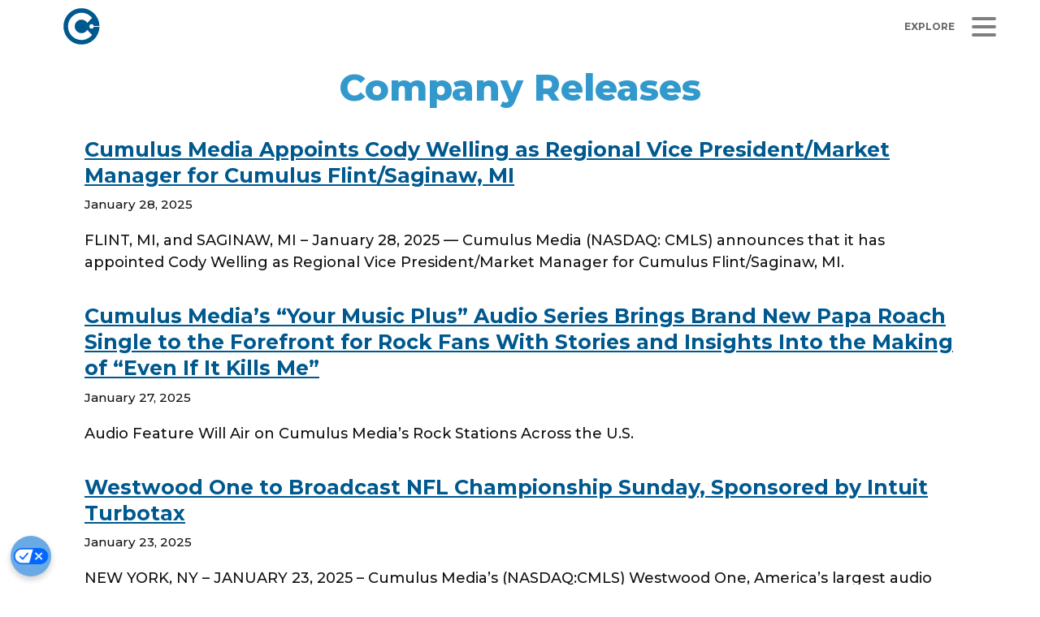

--- FILE ---
content_type: text/html; charset=UTF-8
request_url: https://www.cumulusmedia.com/category/cumulus-releases/?previous-years
body_size: 10563
content:
<!DOCTYPE html>
<html dir="ltr" lang="en-US" prefix="og: https://ogp.me/ns#" class="no-js">
<head>
			<!-- action:cmls_template-head-begin -->
		<script nonce="Ixo2rx7hMNgznvxWql4VdaF8">window['gtag_enable_tcf_support'] = true;</script>

<!-- OneTrust Cookies Consent Notice start for cumulusmedia.com -->
<script type="text/javascript" src="https://cdn.cookielaw.org/consent/01921fdf-ceb4-74cb-87b8-a3ebdebe6632/OtAutoBlock.js" nonce="Ixo2rx7hMNgznvxWql4VdaF8"></script>
<script src="https://cdn.cookielaw.org/scripttemplates/otSDKStub.js" data-document-language="true" type="text/javascript" charset="UTF-8" data-domain-script="01921fdf-ceb4-74cb-87b8-a3ebdebe6632" nonce="Ixo2rx7hMNgznvxWql4VdaF8"></script>
<script type="text/javascript" nonce="Ixo2rx7hMNgznvxWql4VdaF8">
function OptanonWrapper() { }
</script>
<!-- OneTrust Cookies Consent Notice end for cumulusmedia.com -->
		<!-- /action:cmls_template-head-begin -->
	
	<meta charset="UTF-8">

	<meta http-equiv="X-UA-Compatible" content="IE=edge,chrome=1">
	<meta name="viewport" content="width=device-width, initial-scale=1.0, shrink-to-fit=no">

	<meta name="description" content="Cumulus Media">

			<link rel="icon" href="//www.cumulusmedia.com/wp-content/uploads/2019/10/cropped-android-chrome-512x512-2-32x32.png" sizes="32x32" />
<link rel="icon" href="//www.cumulusmedia.com/wp-content/uploads/2019/10/cropped-android-chrome-512x512-2-192x192.png" sizes="192x192" />
<link rel="apple-touch-icon" href="//www.cumulusmedia.com/wp-content/uploads/2019/10/cropped-android-chrome-512x512-2-180x180.png" />
<meta name="msapplication-TileImage" content="//www.cumulusmedia.com/wp-content/uploads/2019/10/cropped-android-chrome-512x512-2-270x270.png" />
	
	<link rel="preconnect" href="https://fonts.googleapis.com">
	<link rel="preconnect" href="https://fonts.gstatic.com">
	<link rel="preconnect" href="https://fonts.gstatic.com" crossorigin>
	<link rel="preconnect" href="https://www.googletagmanager.com">
	<link rel="preconnect" href="https://www.googletagmanager.com" crossorigin>

	<title>Company Releases › Cumulus Media</title>

		<!-- All in One SEO 4.9.3 - aioseo.com -->
	<meta name="robots" content="max-image-preview:large" />
	<link rel="canonical" href="https://www.cumulusmedia.com/category/press-releases/cumulus-releases/" />
	<link rel="next" href="https://www.cumulusmedia.com/category/cumulus-releases/page/2/" />
	<meta name="generator" content="All in One SEO (AIOSEO) 4.9.3" />
		<script type="application/ld+json" class="aioseo-schema">
			{"@context":"https:\/\/schema.org","@graph":[{"@type":"BreadcrumbList","@id":"https:\/\/www.cumulusmedia.com\/category\/cumulus-releases\/#breadcrumblist","itemListElement":[{"@type":"ListItem","@id":"https:\/\/www.cumulusmedia.com#listItem","position":1,"name":"Home","item":"https:\/\/www.cumulusmedia.com","nextItem":{"@type":"ListItem","@id":"https:\/\/www.cumulusmedia.com\/category\/press-releases\/#listItem","name":"Press Releases"}},{"@type":"ListItem","@id":"https:\/\/www.cumulusmedia.com\/category\/press-releases\/#listItem","position":2,"name":"Press Releases","item":"https:\/\/www.cumulusmedia.com\/category\/press-releases\/","nextItem":{"@type":"ListItem","@id":"https:\/\/www.cumulusmedia.com\/category\/press-releases\/cumulus-releases\/#listItem","name":"Company Releases"},"previousItem":{"@type":"ListItem","@id":"https:\/\/www.cumulusmedia.com#listItem","name":"Home"}},{"@type":"ListItem","@id":"https:\/\/www.cumulusmedia.com\/category\/press-releases\/cumulus-releases\/#listItem","position":3,"name":"Company Releases","previousItem":{"@type":"ListItem","@id":"https:\/\/www.cumulusmedia.com\/category\/press-releases\/#listItem","name":"Press Releases"}}]},{"@type":"CollectionPage","@id":"https:\/\/www.cumulusmedia.com\/category\/cumulus-releases\/#collectionpage","url":"https:\/\/www.cumulusmedia.com\/category\/cumulus-releases\/","name":"Company Releases \u203a Cumulus Media","inLanguage":"en-US","isPartOf":{"@id":"https:\/\/www.cumulusmedia.com\/#website"},"breadcrumb":{"@id":"https:\/\/www.cumulusmedia.com\/category\/cumulus-releases\/#breadcrumblist"}},{"@type":"Organization","@id":"https:\/\/www.cumulusmedia.com\/#organization","name":"Cumulus Media","url":"https:\/\/www.cumulusmedia.com\/","logo":{"@type":"ImageObject","url":"https:\/\/www.cumulusmedia.com\/wp-content\/uploads\/2020\/06\/CumulusMedia-400x400-1.png","@id":"https:\/\/www.cumulusmedia.com\/category\/cumulus-releases\/#organizationLogo","width":400,"height":400},"image":{"@id":"https:\/\/www.cumulusmedia.com\/category\/cumulus-releases\/#organizationLogo"},"sameAs":["https:\/\/www.facebook.com\/CumulusMedia\/","https:\/\/www.instagram.com\/cumulusmedia\/","https:\/\/www.linkedin.com\/company\/cumulus-media"]},{"@type":"WebSite","@id":"https:\/\/www.cumulusmedia.com\/#website","url":"https:\/\/www.cumulusmedia.com\/","name":"Cumulus Media","inLanguage":"en-US","publisher":{"@id":"https:\/\/www.cumulusmedia.com\/#organization"}}]}
		</script>
		<!-- All in One SEO -->

<link rel='dns-prefetch' href='//www.googletagmanager.com' />
<link rel='dns-prefetch' href='//fonts.googleapis.com' />
<style id='wp-img-auto-sizes-contain-inline-css'>
img:is([sizes=auto i],[sizes^="auto," i]){contain-intrinsic-size:3000px 1500px}
/*# sourceURL=wp-img-auto-sizes-contain-inline-css */
</style>
<link  id="wp-block-library-css" href="https://www.cumulusmedia.com/wp-includes/css/dist/block-library/style.min.css?ver=9ffa26e11ea7fa6d2549bcfbc8ca19db" rel="preload" as="style" fetchpriority="low">


<noscript id=wp-block-library-noscript><link rel="stylesheet" id="wp-block-library-css" href="https://www.cumulusmedia.com/wp-includes/css/dist/block-library/style.min.css?ver=9ffa26e11ea7fa6d2549bcfbc8ca19db" media="all">

</noscript><style id='wp-block-library-theme-inline-css'>
.wp-block-audio :where(figcaption){color:#555;font-size:13px;text-align:center}.is-dark-theme .wp-block-audio :where(figcaption){color:#ffffffa6}.wp-block-audio{margin:0 0 1em}.wp-block-code{border:1px solid #ccc;border-radius:4px;font-family:Menlo,Consolas,monaco,monospace;padding:.8em 1em}.wp-block-embed :where(figcaption){color:#555;font-size:13px;text-align:center}.is-dark-theme .wp-block-embed :where(figcaption){color:#ffffffa6}.wp-block-embed{margin:0 0 1em}.blocks-gallery-caption{color:#555;font-size:13px;text-align:center}.is-dark-theme .blocks-gallery-caption{color:#ffffffa6}:root :where(.wp-block-image figcaption){color:#555;font-size:13px;text-align:center}.is-dark-theme :root :where(.wp-block-image figcaption){color:#ffffffa6}.wp-block-image{margin:0 0 1em}.wp-block-pullquote{border-bottom:4px solid;border-top:4px solid;color:currentColor;margin-bottom:1.75em}.wp-block-pullquote :where(cite),.wp-block-pullquote :where(footer),.wp-block-pullquote__citation{color:currentColor;font-size:.8125em;font-style:normal;text-transform:uppercase}.wp-block-quote{border-left:.25em solid;margin:0 0 1.75em;padding-left:1em}.wp-block-quote cite,.wp-block-quote footer{color:currentColor;font-size:.8125em;font-style:normal;position:relative}.wp-block-quote:where(.has-text-align-right){border-left:none;border-right:.25em solid;padding-left:0;padding-right:1em}.wp-block-quote:where(.has-text-align-center){border:none;padding-left:0}.wp-block-quote.is-large,.wp-block-quote.is-style-large,.wp-block-quote:where(.is-style-plain){border:none}.wp-block-search .wp-block-search__label{font-weight:700}.wp-block-search__button{border:1px solid #ccc;padding:.375em .625em}:where(.wp-block-group.has-background){padding:1.25em 2.375em}.wp-block-separator.has-css-opacity{opacity:.4}.wp-block-separator{border:none;border-bottom:2px solid;margin-left:auto;margin-right:auto}.wp-block-separator.has-alpha-channel-opacity{opacity:1}.wp-block-separator:not(.is-style-wide):not(.is-style-dots){width:100px}.wp-block-separator.has-background:not(.is-style-dots){border-bottom:none;height:1px}.wp-block-separator.has-background:not(.is-style-wide):not(.is-style-dots){height:2px}.wp-block-table{margin:0 0 1em}.wp-block-table td,.wp-block-table th{word-break:normal}.wp-block-table :where(figcaption){color:#555;font-size:13px;text-align:center}.is-dark-theme .wp-block-table :where(figcaption){color:#ffffffa6}.wp-block-video :where(figcaption){color:#555;font-size:13px;text-align:center}.is-dark-theme .wp-block-video :where(figcaption){color:#ffffffa6}.wp-block-video{margin:0 0 1em}:root :where(.wp-block-template-part.has-background){margin-bottom:0;margin-top:0;padding:1.25em 2.375em}
/*# sourceURL=/wp-includes/css/dist/block-library/theme.min.css */
</style>
<link rel="stylesheet" id="aioseo/css/src/vue/standalone/blocks/table-of-contents/global.scss-css" href="https://www.cumulusmedia.com/wp-content/plugins/all-in-one-seo-pack/dist/Lite/assets/css/table-of-contents/global.e90f6d47.css?ver=4.9.3" media="all">

<style id='safe-svg-svg-icon-style-inline-css'>
.safe-svg-cover{text-align:center}.safe-svg-cover .safe-svg-inside{display:inline-block;max-width:100%}.safe-svg-cover svg{fill:currentColor;height:100%;max-height:100%;max-width:100%;width:100%}

/*# sourceURL=https://www.cumulusmedia.com/wp-content/plugins/safe-svg/dist/safe-svg-block-frontend.css */
</style>
<style id='global-styles-inline-css'>
:root{--wp--preset--aspect-ratio--square: 1;--wp--preset--aspect-ratio--4-3: 4/3;--wp--preset--aspect-ratio--3-4: 3/4;--wp--preset--aspect-ratio--3-2: 3/2;--wp--preset--aspect-ratio--2-3: 2/3;--wp--preset--aspect-ratio--16-9: 16/9;--wp--preset--aspect-ratio--9-16: 9/16;--wp--preset--color--black: #000000;--wp--preset--color--cyan-bluish-gray: #abb8c3;--wp--preset--color--white: #ffffff;--wp--preset--color--pale-pink: #f78da7;--wp--preset--color--vivid-red: #cf2e2e;--wp--preset--color--luminous-vivid-orange: #ff6900;--wp--preset--color--luminous-vivid-amber: #fcb900;--wp--preset--color--light-green-cyan: #7bdcb5;--wp--preset--color--vivid-green-cyan: #00d084;--wp--preset--color--pale-cyan-blue: #8ed1fc;--wp--preset--color--vivid-cyan-blue: #0693e3;--wp--preset--color--vivid-purple: #9b51e0;--wp--preset--color--grey: #888;--wp--preset--color--light-grey: #d6d6d6;--wp--preset--color--cumulus-dark-grey: #333;--wp--preset--color--cumulus-blue: #00598e;--wp--preset--color--cumulus-light-blue: #3399cc;--wp--preset--color--wwopn-purple: #6a2774;--wp--preset--color--wwopn-light-purple: #a33cb3;--wp--preset--gradient--vivid-cyan-blue-to-vivid-purple: linear-gradient(135deg,rgb(6,147,227) 0%,rgb(155,81,224) 100%);--wp--preset--gradient--light-green-cyan-to-vivid-green-cyan: linear-gradient(135deg,rgb(122,220,180) 0%,rgb(0,208,130) 100%);--wp--preset--gradient--luminous-vivid-amber-to-luminous-vivid-orange: linear-gradient(135deg,rgb(252,185,0) 0%,rgb(255,105,0) 100%);--wp--preset--gradient--luminous-vivid-orange-to-vivid-red: linear-gradient(135deg,rgb(255,105,0) 0%,rgb(207,46,46) 100%);--wp--preset--gradient--very-light-gray-to-cyan-bluish-gray: linear-gradient(135deg,rgb(238,238,238) 0%,rgb(169,184,195) 100%);--wp--preset--gradient--cool-to-warm-spectrum: linear-gradient(135deg,rgb(74,234,220) 0%,rgb(151,120,209) 20%,rgb(207,42,186) 40%,rgb(238,44,130) 60%,rgb(251,105,98) 80%,rgb(254,248,76) 100%);--wp--preset--gradient--blush-light-purple: linear-gradient(135deg,rgb(255,206,236) 0%,rgb(152,150,240) 100%);--wp--preset--gradient--blush-bordeaux: linear-gradient(135deg,rgb(254,205,165) 0%,rgb(254,45,45) 50%,rgb(107,0,62) 100%);--wp--preset--gradient--luminous-dusk: linear-gradient(135deg,rgb(255,203,112) 0%,rgb(199,81,192) 50%,rgb(65,88,208) 100%);--wp--preset--gradient--pale-ocean: linear-gradient(135deg,rgb(255,245,203) 0%,rgb(182,227,212) 50%,rgb(51,167,181) 100%);--wp--preset--gradient--electric-grass: linear-gradient(135deg,rgb(202,248,128) 0%,rgb(113,206,126) 100%);--wp--preset--gradient--midnight: linear-gradient(135deg,rgb(2,3,129) 0%,rgb(40,116,252) 100%);--wp--preset--font-size--small: 0.7em;--wp--preset--font-size--medium: 0.85em;--wp--preset--font-size--large: 1.5em;--wp--preset--font-size--x-large: 42px;--wp--preset--font-size--normal: 1em;--wp--preset--font-size--bigger: 1.25em;--wp--preset--font-size--huge: 2em;--wp--preset--spacing--20: 0.44rem;--wp--preset--spacing--30: 0.67rem;--wp--preset--spacing--40: 1rem;--wp--preset--spacing--50: 1.5rem;--wp--preset--spacing--60: 2.25rem;--wp--preset--spacing--70: 3.38rem;--wp--preset--spacing--80: 5.06rem;--wp--preset--shadow--natural: 6px 6px 9px rgba(0, 0, 0, 0.2);--wp--preset--shadow--deep: 12px 12px 50px rgba(0, 0, 0, 0.4);--wp--preset--shadow--sharp: 6px 6px 0px rgba(0, 0, 0, 0.2);--wp--preset--shadow--outlined: 6px 6px 0px -3px rgb(255, 255, 255), 6px 6px rgb(0, 0, 0);--wp--preset--shadow--crisp: 6px 6px 0px rgb(0, 0, 0);}:root { --wp--style--global--content-size: calc(1200px - 2rem);--wp--style--global--wide-size: calc(1200px + 2rem); }:where(body) { margin: 0; }.wp-site-blocks > .alignleft { float: left; margin-right: 2em; }.wp-site-blocks > .alignright { float: right; margin-left: 2em; }.wp-site-blocks > .aligncenter { justify-content: center; margin-left: auto; margin-right: auto; }:where(.wp-site-blocks) > * { margin-block-start: .75rem; margin-block-end: 0; }:where(.wp-site-blocks) > :first-child { margin-block-start: 0; }:where(.wp-site-blocks) > :last-child { margin-block-end: 0; }:root { --wp--style--block-gap: .75rem; }:root :where(.is-layout-flow) > :first-child{margin-block-start: 0;}:root :where(.is-layout-flow) > :last-child{margin-block-end: 0;}:root :where(.is-layout-flow) > *{margin-block-start: .75rem;margin-block-end: 0;}:root :where(.is-layout-constrained) > :first-child{margin-block-start: 0;}:root :where(.is-layout-constrained) > :last-child{margin-block-end: 0;}:root :where(.is-layout-constrained) > *{margin-block-start: .75rem;margin-block-end: 0;}:root :where(.is-layout-flex){gap: .75rem;}:root :where(.is-layout-grid){gap: .75rem;}.is-layout-flow > .alignleft{float: left;margin-inline-start: 0;margin-inline-end: 2em;}.is-layout-flow > .alignright{float: right;margin-inline-start: 2em;margin-inline-end: 0;}.is-layout-flow > .aligncenter{margin-left: auto !important;margin-right: auto !important;}.is-layout-constrained > .alignleft{float: left;margin-inline-start: 0;margin-inline-end: 2em;}.is-layout-constrained > .alignright{float: right;margin-inline-start: 2em;margin-inline-end: 0;}.is-layout-constrained > .aligncenter{margin-left: auto !important;margin-right: auto !important;}.is-layout-constrained > :where(:not(.alignleft):not(.alignright):not(.alignfull)){max-width: var(--wp--style--global--content-size);margin-left: auto !important;margin-right: auto !important;}.is-layout-constrained > .alignwide{max-width: var(--wp--style--global--wide-size);}body .is-layout-flex{display: flex;}.is-layout-flex{flex-wrap: wrap;align-items: center;}.is-layout-flex > :is(*, div){margin: 0;}body .is-layout-grid{display: grid;}.is-layout-grid > :is(*, div){margin: 0;}body{padding-top: 0px;padding-right: 0px;padding-bottom: 0px;padding-left: 0px;}a:where(:not(.wp-element-button)){text-decoration: underline;}:root :where(.wp-element-button, .wp-block-button__link){background-color: #32373c;border-width: 0;color: #fff;font-family: inherit;font-size: inherit;font-style: inherit;font-weight: inherit;letter-spacing: inherit;line-height: inherit;padding-top: calc(0.667em + 2px);padding-right: calc(1.333em + 2px);padding-bottom: calc(0.667em + 2px);padding-left: calc(1.333em + 2px);text-decoration: none;text-transform: inherit;}.has-black-color{color: var(--wp--preset--color--black) !important;}.has-cyan-bluish-gray-color{color: var(--wp--preset--color--cyan-bluish-gray) !important;}.has-white-color{color: var(--wp--preset--color--white) !important;}.has-pale-pink-color{color: var(--wp--preset--color--pale-pink) !important;}.has-vivid-red-color{color: var(--wp--preset--color--vivid-red) !important;}.has-luminous-vivid-orange-color{color: var(--wp--preset--color--luminous-vivid-orange) !important;}.has-luminous-vivid-amber-color{color: var(--wp--preset--color--luminous-vivid-amber) !important;}.has-light-green-cyan-color{color: var(--wp--preset--color--light-green-cyan) !important;}.has-vivid-green-cyan-color{color: var(--wp--preset--color--vivid-green-cyan) !important;}.has-pale-cyan-blue-color{color: var(--wp--preset--color--pale-cyan-blue) !important;}.has-vivid-cyan-blue-color{color: var(--wp--preset--color--vivid-cyan-blue) !important;}.has-vivid-purple-color{color: var(--wp--preset--color--vivid-purple) !important;}.has-grey-color{color: var(--wp--preset--color--grey) !important;}.has-light-grey-color{color: var(--wp--preset--color--light-grey) !important;}.has-cumulus-dark-grey-color{color: var(--wp--preset--color--cumulus-dark-grey) !important;}.has-cumulus-blue-color{color: var(--wp--preset--color--cumulus-blue) !important;}.has-cumulus-light-blue-color{color: var(--wp--preset--color--cumulus-light-blue) !important;}.has-wwopn-purple-color{color: var(--wp--preset--color--wwopn-purple) !important;}.has-wwopn-light-purple-color{color: var(--wp--preset--color--wwopn-light-purple) !important;}.has-black-background-color{background-color: var(--wp--preset--color--black) !important;}.has-cyan-bluish-gray-background-color{background-color: var(--wp--preset--color--cyan-bluish-gray) !important;}.has-white-background-color{background-color: var(--wp--preset--color--white) !important;}.has-pale-pink-background-color{background-color: var(--wp--preset--color--pale-pink) !important;}.has-vivid-red-background-color{background-color: var(--wp--preset--color--vivid-red) !important;}.has-luminous-vivid-orange-background-color{background-color: var(--wp--preset--color--luminous-vivid-orange) !important;}.has-luminous-vivid-amber-background-color{background-color: var(--wp--preset--color--luminous-vivid-amber) !important;}.has-light-green-cyan-background-color{background-color: var(--wp--preset--color--light-green-cyan) !important;}.has-vivid-green-cyan-background-color{background-color: var(--wp--preset--color--vivid-green-cyan) !important;}.has-pale-cyan-blue-background-color{background-color: var(--wp--preset--color--pale-cyan-blue) !important;}.has-vivid-cyan-blue-background-color{background-color: var(--wp--preset--color--vivid-cyan-blue) !important;}.has-vivid-purple-background-color{background-color: var(--wp--preset--color--vivid-purple) !important;}.has-grey-background-color{background-color: var(--wp--preset--color--grey) !important;}.has-light-grey-background-color{background-color: var(--wp--preset--color--light-grey) !important;}.has-cumulus-dark-grey-background-color{background-color: var(--wp--preset--color--cumulus-dark-grey) !important;}.has-cumulus-blue-background-color{background-color: var(--wp--preset--color--cumulus-blue) !important;}.has-cumulus-light-blue-background-color{background-color: var(--wp--preset--color--cumulus-light-blue) !important;}.has-wwopn-purple-background-color{background-color: var(--wp--preset--color--wwopn-purple) !important;}.has-wwopn-light-purple-background-color{background-color: var(--wp--preset--color--wwopn-light-purple) !important;}.has-black-border-color{border-color: var(--wp--preset--color--black) !important;}.has-cyan-bluish-gray-border-color{border-color: var(--wp--preset--color--cyan-bluish-gray) !important;}.has-white-border-color{border-color: var(--wp--preset--color--white) !important;}.has-pale-pink-border-color{border-color: var(--wp--preset--color--pale-pink) !important;}.has-vivid-red-border-color{border-color: var(--wp--preset--color--vivid-red) !important;}.has-luminous-vivid-orange-border-color{border-color: var(--wp--preset--color--luminous-vivid-orange) !important;}.has-luminous-vivid-amber-border-color{border-color: var(--wp--preset--color--luminous-vivid-amber) !important;}.has-light-green-cyan-border-color{border-color: var(--wp--preset--color--light-green-cyan) !important;}.has-vivid-green-cyan-border-color{border-color: var(--wp--preset--color--vivid-green-cyan) !important;}.has-pale-cyan-blue-border-color{border-color: var(--wp--preset--color--pale-cyan-blue) !important;}.has-vivid-cyan-blue-border-color{border-color: var(--wp--preset--color--vivid-cyan-blue) !important;}.has-vivid-purple-border-color{border-color: var(--wp--preset--color--vivid-purple) !important;}.has-grey-border-color{border-color: var(--wp--preset--color--grey) !important;}.has-light-grey-border-color{border-color: var(--wp--preset--color--light-grey) !important;}.has-cumulus-dark-grey-border-color{border-color: var(--wp--preset--color--cumulus-dark-grey) !important;}.has-cumulus-blue-border-color{border-color: var(--wp--preset--color--cumulus-blue) !important;}.has-cumulus-light-blue-border-color{border-color: var(--wp--preset--color--cumulus-light-blue) !important;}.has-wwopn-purple-border-color{border-color: var(--wp--preset--color--wwopn-purple) !important;}.has-wwopn-light-purple-border-color{border-color: var(--wp--preset--color--wwopn-light-purple) !important;}.has-vivid-cyan-blue-to-vivid-purple-gradient-background{background: var(--wp--preset--gradient--vivid-cyan-blue-to-vivid-purple) !important;}.has-light-green-cyan-to-vivid-green-cyan-gradient-background{background: var(--wp--preset--gradient--light-green-cyan-to-vivid-green-cyan) !important;}.has-luminous-vivid-amber-to-luminous-vivid-orange-gradient-background{background: var(--wp--preset--gradient--luminous-vivid-amber-to-luminous-vivid-orange) !important;}.has-luminous-vivid-orange-to-vivid-red-gradient-background{background: var(--wp--preset--gradient--luminous-vivid-orange-to-vivid-red) !important;}.has-very-light-gray-to-cyan-bluish-gray-gradient-background{background: var(--wp--preset--gradient--very-light-gray-to-cyan-bluish-gray) !important;}.has-cool-to-warm-spectrum-gradient-background{background: var(--wp--preset--gradient--cool-to-warm-spectrum) !important;}.has-blush-light-purple-gradient-background{background: var(--wp--preset--gradient--blush-light-purple) !important;}.has-blush-bordeaux-gradient-background{background: var(--wp--preset--gradient--blush-bordeaux) !important;}.has-luminous-dusk-gradient-background{background: var(--wp--preset--gradient--luminous-dusk) !important;}.has-pale-ocean-gradient-background{background: var(--wp--preset--gradient--pale-ocean) !important;}.has-electric-grass-gradient-background{background: var(--wp--preset--gradient--electric-grass) !important;}.has-midnight-gradient-background{background: var(--wp--preset--gradient--midnight) !important;}.has-small-font-size{font-size: var(--wp--preset--font-size--small) !important;}.has-medium-font-size{font-size: var(--wp--preset--font-size--medium) !important;}.has-large-font-size{font-size: var(--wp--preset--font-size--large) !important;}.has-x-large-font-size{font-size: var(--wp--preset--font-size--x-large) !important;}.has-normal-font-size{font-size: var(--wp--preset--font-size--normal) !important;}.has-bigger-font-size{font-size: var(--wp--preset--font-size--bigger) !important;}.has-huge-font-size{font-size: var(--wp--preset--font-size--huge) !important;}
:root :where(.wp-block-pullquote){font-size: 1.5em;line-height: 1.6;}
/*# sourceURL=global-styles-inline-css */
</style>
<link rel="stylesheet" id="cumulus_theme_style-css" href="https://www.cumulusmedia.com/wp-content/themes/cumulus_wordpress_theme/assets/prod/index.css" media="all">

<link  id="google_montserrat_font-css" href="https://fonts.googleapis.com/css2?family=Montserrat:ital,wght@0,100;0,200;0,300;0,500;0,600;0,700;0,800;0,900;1,100;1,300;1,500;1,600;1,700;1,800;1,900&amp;display=swap&amp;cmpreload" rel="preload" as="style" fetchpriority="low">


<noscript id=google_montserrat_font-noscript><link rel="stylesheet" id="google_montserrat_font-css" href="https://fonts.googleapis.com/css2?family=Montserrat:ital,wght@0,100;0,200;0,300;0,500;0,600;0,700;0,800;0,900;1,100;1,300;1,500;1,600;1,700;1,800;1,900&amp;display=swap&amp;cmpreload" media="all">

</noscript><style id='kadence-blocks-global-variables-inline-css'>
:root {--global-kb-font-size-sm:clamp(0.8rem, 0.73rem + 0.217vw, 0.9rem);--global-kb-font-size-md:clamp(1.1rem, 0.995rem + 0.326vw, 1.25rem);--global-kb-font-size-lg:clamp(1.75rem, 1.576rem + 0.543vw, 2rem);--global-kb-font-size-xl:clamp(2.25rem, 1.728rem + 1.63vw, 3rem);--global-kb-font-size-xxl:clamp(2.5rem, 1.456rem + 3.26vw, 4rem);--global-kb-font-size-xxxl:clamp(2.75rem, 0.489rem + 7.065vw, 6rem);}:root {--global-palette1: #3182CE;--global-palette2: #2B6CB0;--global-palette3: #1A202C;--global-palette4: #2D3748;--global-palette5: #4A5568;--global-palette6: #718096;--global-palette7: #EDF2F7;--global-palette8: #F7FAFC;--global-palette9: #ffffff;}
/*# sourceURL=kadence-blocks-global-variables-inline-css */
</style>

<script src="https://www.cumulusmedia.com/wp-content/themes/cumulus_wordpress_theme/assets/prod/swap-preloading-styles.js" id="cumulus_theme_script-swap_preloading_styles-js" nonce="Ixo2rx7hMNgznvxWql4VdaF8"></script>


<script src="https://www.cumulusmedia.com/wp-includes/js/jquery/jquery.min.js?ver=3.7.1" id="jquery-core-js" nonce="Ixo2rx7hMNgznvxWql4VdaF8"></script>



<script src="https://www.cumulusmedia.com/wp-content/plugins/00-wp-cumulus-tools/build/blocks/category-slideshow/assets/global.js?ver=6b7c00c62ea9d2527fa4" id="cumulus-gutenberg-category-slideshow-script-js" nonce="Ixo2rx7hMNgznvxWql4VdaF8"></script>



<!-- Google tag (gtag.js) snippet added by Site Kit -->
<!-- Google Analytics snippet added by Site Kit -->
<script src="https://www.googletagmanager.com/gtag/js?id=G-XRFBGRHTM6" id="google_gtagjs-js" nonce="Ixo2rx7hMNgznvxWql4VdaF8" async></script>
<script id="google_gtagjs-js-after" nonce="Ixo2rx7hMNgznvxWql4VdaF8">
window.dataLayer = window.dataLayer || [];function gtag(){dataLayer.push(arguments);}
gtag("set","linker",{"domains":["www.cumulusmedia.com"]});
gtag("js", new Date());
gtag("set", "developer_id.dZTNiMT", true);
gtag("config", "G-XRFBGRHTM6");
//# sourceURL=google_gtagjs-js-after
</script>

<link rel="https://api.w.org/" href="https://www.cumulusmedia.com/wp-json/" /><link rel="alternate" title="JSON" type="application/json" href="https://www.cumulusmedia.com/wp-json/wp/v2/categories/9" /><script>document.documentElement.className += " js";</script>
<link rel="icon" href="//www.cumulusmedia.com/wp-content/uploads/2019/10/cropped-android-chrome-512x512-2-32x32.png" sizes="32x32" />
<link rel="icon" href="//www.cumulusmedia.com/wp-content/uploads/2019/10/cropped-android-chrome-512x512-2-192x192.png" sizes="192x192" />
<link rel="apple-touch-icon" href="//www.cumulusmedia.com/wp-content/uploads/2019/10/cropped-android-chrome-512x512-2-180x180.png" />
<meta name="msapplication-TileImage" content="//www.cumulusmedia.com/wp-content/uploads/2019/10/cropped-android-chrome-512x512-2-270x270.png" />
		<style id="wp-custom-css">
			.hidden {
	display: none;
}
sup.r { font-size: .65em; line-height: 1 }		</style>
		
	</head><body class="archive category category-cumulus-releases category-9 wp-custom-logo wp-embed-responsive wp-theme-cumulus_wordpress_theme">


	<header class="masthead solid">

	<div class="row-container">
	<h1 class="logo">
		<a aria-label="Home" href="https://www.cumulusmedia.com"><span>Cumulus Media</span></a>
	</h1>

	<div class="hamburger-container">
		<button class="hamburger hamburger--spin" type="button"
		        aria-label="Menu" aria-controls="header-menu-container">
		  <span class="hamburger-box">
		    <span class="hamburger-inner"></span>
		  </span>
		</button>
	</div>

</div>


</header><main role="main" class="page">
	<section class="row">
		<div class="row-container">
			<header>
				<h1 class="page-title">Company Releases</h1>							</header>
		</div>
	</section>
	<section class="row">
		<div class="row-container">

							
					<article id="post-12368" class="post-12368 post type-post status-publish format-standard hentry category-cumulus-releases category-press-releases">
						
						<header>
							<h2>
								<a href="https://www.cumulusmedia.com/2025/01/28/cumulus-media-appoints-cody-welling-as-regional-vice-president-market-manager-for-cumulus-flint-saginaw-mi/">
									Cumulus Media Appoints Cody Welling as Regional Vice President/Market Manager for Cumulus Flint/Saginaw, MI								</a>
							</h2>
							<time datetime="2025-01-28">
								January 28, 2025							</time>
						</header>

						<div class="body">
							<p>FLINT, MI, and SAGINAW, MI – January 28,&nbsp;2025&nbsp;—&nbsp;Cumulus Media&nbsp;(NASDAQ: CMLS) announces that it has appointed Cody Welling as Regional Vice President/Market Manager for Cumulus Flint/Saginaw, MI. </p>
						</div>
					</article>

				
					<article id="post-12366" class="post-12366 post type-post status-publish format-standard hentry category-cumulus-releases category-press-releases">
						
						<header>
							<h2>
								<a href="https://www.cumulusmedia.com/2025/01/27/cumulus-medias-your-music-plus-audio-series-brings-brand-new-papa-roach-single-to-the-forefront-for-rock-fans-with-stories-and-insights-into-the-making-of-even-if-i/">
									Cumulus Media’s “Your Music Plus” Audio Series Brings Brand New Papa Roach Single to the Forefront for Rock Fans With Stories and Insights Into the Making of “Even If It Kills Me”								</a>
							</h2>
							<time datetime="2025-01-27">
								January 27, 2025							</time>
						</header>

						<div class="body">
							<p>Audio Feature Will Air on Cumulus Media’s Rock Stations Across the U.S. </p>
						</div>
					</article>

				
					<article id="post-12364" class="post-12364 post type-post status-publish format-standard hentry category-cumulus-releases category-press-releases">
						
						<header>
							<h2>
								<a href="https://www.cumulusmedia.com/2025/01/23/westwood-one-to-broadcast-nfl-championship-sunday-sponsored-by-intuit-turbotax/">
									Westwood One to Broadcast NFL Championship Sunday, Sponsored by Intuit Turbotax								</a>
							</h2>
							<time datetime="2025-01-23">
								January 23, 2025							</time>
						</header>

						<div class="body">
							<p>NEW YORK, NY – JANUARY 23, 2025 – Cumulus Media’s (NASDAQ:CMLS) Westwood One, America’s largest audio network and the official audio partner of the National Football League, will present live play-by-play coverage of NFL Championship Sunday, sponsored by Intuit TurboTax, on January 26th. </p>
						</div>
					</article>

				
					<article id="post-12285" class="post-12285 post type-post status-publish format-standard hentry category-cumulus-releases category-financial-releases category-press-releases tag-headlines">
						
						<header>
							<h2>
								<a href="https://www.cumulusmedia.com/2025/01/22/cumulus-media-appoints-a-top-shareholder-steven-m-galbraith-to-board-of-directors/">
									Cumulus Media Appoints a Top Shareholder Steven M. Galbraith to Board of Directors								</a>
							</h2>
							<time datetime="2025-01-22">
								January 22, 2025							</time>
						</header>

						<div class="body">
							<p>&#8220;We are thrilled to welcome Steve to our board,&#8221; said Chairman Andrew W. Hobson.</p>
						</div>
					</article>

				
					<article id="post-12289" class="post-12289 post type-post status-publish format-standard hentry category-cumulus-releases category-press-releases">
						
						<header>
							<h2>
								<a href="https://www.cumulusmedia.com/2025/01/22/cumulus-media-promotes-pete-mundo-to-vice-president-of-news-talk/">
									Cumulus Media Promotes Pete Mundo to Vice President of News/Talk								</a>
							</h2>
							<time datetime="2025-01-22">
								January 22, 2025							</time>
						</header>

						<div class="body">
							<p>Mundo to Oversee Content for the Company’s 43 U.S.  News/Talk Stations  ATLANTA, GA – JANUARY 22, 2025 — Cumulus Media (NASDAQ: CMLS) announces that it has promoted Pete Mundo to Vice President of News/Talk for the company. </p>
						</div>
					</article>

				
					<article id="post-12283" class="post-12283 post type-post status-publish format-standard hentry category-cumulus-releases category-press-releases">
						
						<header>
							<h2>
								<a href="https://www.cumulusmedia.com/2025/01/22/cumulus-media-appoints-paul-farnham-jr-as-vice-president-market-manager-for-cumulus-shreveport-bossier-city/">
									Cumulus Media Appoints Paul Farnham, Jr. as Vice President/Market Manager for Cumulus Shreveport/Bossier City								</a>
							</h2>
							<time datetime="2025-01-22">
								January 22, 2025							</time>
						</header>

						<div class="body">
							<p>ATLANTA, GA, and SHREVEPORT, LA – JANUARY 22, 2025 — Cumulus Media (NASDAQ: CMLS) announces&nbsp;that it has appointed Paul Farnham, Jr.  &nbsp;as Vice President/Market Manager for Cumulus Shreveport/Bossier City. </p>
						</div>
					</article>

				
					<article id="post-12279" class="post-12279 post type-post status-publish format-standard hentry category-cumulus-releases category-press-releases">
						
						<header>
							<h2>
								<a href="https://www.cumulusmedia.com/2025/01/22/nationally-syndicated-talk-show-america-at-night-with-rich-valdes-moves-to-new-live-time-slot-and-adds-25-new-affiliates-in-january/">
									Nationally Syndicated Talk Show “America at Night With Rich Valdés” Moves to New Live Time Slot and Adds 25 New Affiliates in January								</a>
							</h2>
							<time datetime="2025-01-22">
								January 22, 2025							</time>
						</header>

						<div class="body">
							<p>Nighttime News/Talk Program for a New Generation Now Heard in All of the Top 10 U.S. </p>
						</div>
					</article>

				
					<article id="post-12276" class="post-12276 post type-post status-publish format-standard hentry category-cumulus-releases category-press-releases">
						
						<header>
							<h2>
								<a href="https://www.cumulusmedia.com/2025/01/16/westwood-one-to-broadcast-nfl-divisional-round-sponsored-by-intuit-turbotax/">
									Westwood One to Broadcast NFL Divisional Round, Sponsored by Intuit Turbotax								</a>
							</h2>
							<time datetime="2025-01-16">
								January 16, 2025							</time>
						</header>

						<div class="body">
							<p>NEW YORK, NY – JANUARY 16, 2025 – Cumulus Media’s (NASDAQ:CMLS) Westwood One, America’s largest audio network and the official audio partner of the National Football League, will present live play-by-play coverage of the NFL Divisional Round on Saturday, January 18th and Sunday, January 19th, sponsored by Intuit TurboTax. </p>
						</div>
					</article>

				
					<article id="post-12270" class="post-12270 post type-post status-publish format-standard hentry category-cumulus-releases category-press-releases">
						
						<header>
							<h2>
								<a href="https://www.cumulusmedia.com/2025/01/13/cumulus-media-kicks-off-2025-your-music-plus-audio-series-with-keith-urban-and-stories-behind-the-making-of-his-new-single-straight-line/">
									Cumulus Media Kicks Off 2025 “Your Music Plus” Audio Series With Keith Urban and Stories Behind the Making of His New Single, “Straight Line”								</a>
							</h2>
							<time datetime="2025-01-13">
								January 13, 2025							</time>
						</header>

						<div class="body">
							<p>Audio Feature Airing Across Cumulus Media’s U.S. </p>
						</div>
					</article>

				
					<article id="post-12268" class="post-12268 post type-post status-publish format-standard hentry category-cumulus-releases category-press-releases">
						
						<header>
							<h2>
								<a href="https://www.cumulusmedia.com/2025/01/09/westwood-one-to-broadcast-nfl-wild-card-weekend/">
									Westwood One to Broadcast NFL Wild Card Weekend								</a>
							</h2>
							<time datetime="2025-01-09">
								January 9, 2025							</time>
						</header>

						<div class="body">
							<p>Westwood One, Official Audio Partner of the NFL, Delivers All the Action With Live Play-by-Play Coverage of All Six NFL Games on Saturday, January 11th, Sunday, January 12th, and Monday, January 13th</p>
						</div>
					</article>

				
					<article id="post-12247" class="post-12247 post type-post status-publish format-standard hentry category-cumulus-releases category-press-releases">
						
						<header>
							<h2>
								<a href="https://www.cumulusmedia.com/2024/12/16/the-jim-rome-show-to-be-exclusively-syndicated-and-distributed-by-westwood-one-during-coveted-new-time-slot/">
									“The Jim Rome Show” to Be Exclusively Syndicated and Distributed by Westwood One During Coveted New Time Slot								</a>
							</h2>
							<time datetime="2024-12-16">
								December 16, 2024							</time>
						</header>

						<div class="body">
							<p>The Rome Empire Expands Again NEW YORK, NY – December 16, 2024 – Cumulus Media&#8217;s Westwood One (NASDAQ: CMLS) and Jim Rome continue to be at the forefront of the evolution and growth of live sports content. </p>
						</div>
					</article>

				
					<article id="post-12238" class="post-12238 post type-post status-publish format-standard hentry category-cumulus-releases category-press-releases">
						
						<header>
							<h2>
								<a href="https://www.cumulusmedia.com/2024/12/13/the-cumulus-podcast-network-celebrates-outstanding-podcast-rankings-in-november/">
									The Cumulus Podcast Network Celebrates Outstanding Podcast Rankings in November								</a>
							</h2>
							<time datetime="2024-12-13">
								December 13, 2024							</time>
						</header>

						<div class="body">
													</div>
					</article>

				
					<article id="post-12221" class="post-12221 post type-post status-publish format-standard hentry category-cumulus-releases category-press-releases">
						
						<header>
							<h2>
								<a href="https://www.cumulusmedia.com/2024/12/05/cumulus-media-appoints-todd-cavanah-as-vice-president-of-classic-hits/">
									Cumulus Media Appoints Todd Cavanah as Vice President of Classic Hits								</a>
							</h2>
							<time datetime="2024-12-05">
								December 5, 2024							</time>
						</header>

						<div class="body">
							<p>Cavanah to Oversee Content for the Company’s 24 U.S.  Classic Hits Stations ATLANTA, GA – December 5, 2024 — Cumulus Media (NASDAQ: CMLS) announces that it has appointed Todd Cavanah as Vice President of Classic Hits for the company. </p>
						</div>
					</article>

				
					<article id="post-12218" class="post-12218 post type-post status-publish format-standard hentry category-cumulus-releases category-press-releases">
						
						<header>
							<h2>
								<a href="https://www.cumulusmedia.com/2024/12/02/cumulus-media-and-signal-hill-insights-release-podcast-download-fall-2024-report/">
									Cumulus Media and Signal Hill Insights Release Podcast Download – Fall 2024 Report								</a>
							</h2>
							<time datetime="2024-12-02">
								December 2, 2024							</time>
						</header>

						<div class="body">
													</div>
					</article>

				
					<article id="post-12216" class="post-12216 post type-post status-publish format-standard hentry category-cumulus-releases category-press-releases">
						
						<header>
							<h2>
								<a href="https://www.cumulusmedia.com/2024/11/26/westwood-one-introduces-the-next-evening-star-of-country-music-radio-with-launch-of-country-nights-live-with-bev-rainey/">
									Westwood One Introduces the Next Evening Star of Country Music Radio With Launch of “Country Nights Live With Bev Rainey”								</a>
							</h2>
							<time datetime="2024-11-26">
								November 26, 2024							</time>
						</header>

						<div class="body">
													</div>
					</article>

				
					<article id="post-12212" class="post-12212 post type-post status-publish format-standard hentry category-cumulus-releases category-press-releases">
						
						<header>
							<h2>
								<a href="https://www.cumulusmedia.com/2024/11/25/westwood-one-brings-the-next-generation-of-syndicated-weekend-show-american-country-countdown-to-music-fans-with-new-host-ryan-fox/">
									Westwood One Brings the Next Generation of Syndicated Weekend Show, “American Country Countdown” to Music Fans With New Host, Ryan Fox								</a>
							</h2>
							<time datetime="2024-11-25">
								November 25, 2024							</time>
						</header>

						<div class="body">
													</div>
					</article>

							
		</div>
	</section>
	<section class="row">
		<div class="row-container pagination">
			
	<nav class="navigation pagination" aria-label="Posts pagination">
		<h2 class="screen-reader-text">Posts pagination</h2>
		<div class="nav-links"><span aria-current="page" class="page-numbers current"><span class="meta-nav screen-reader-text">Page </span>1</span>
<a class="page-numbers" href="https://www.cumulusmedia.com/category/cumulus-releases/page/2/?previous-years"><span class="meta-nav screen-reader-text">Page </span>2</a>
<span class="page-numbers dots">&hellip;</span>
<a class="page-numbers" href="https://www.cumulusmedia.com/category/cumulus-releases/page/17/?previous-years"><span class="meta-nav screen-reader-text">Page </span>17</a>
<a class="next page-numbers" href="https://www.cumulusmedia.com/category/cumulus-releases/page/2/?previous-years">Next page</a></div>
	</nav>		</div>
	</section>
</main>


	<footer class="row" role="contentinfo">

		<div class="row-container">

			<div class="logo">
				<a href="https://www.cumulusmedia.com">
					<img src="https://www.cumulusmedia.com/wp-content/themes/cumulus_wordpress_theme/assets/prod/images/cumulus-logo-white-full.svg" alt="Cumulus Media" loading="lazy">
				</a>
								<div class="copyright">
					© 2026 Cumulus Media				</div>
							</div>

						<nav class="menu">
							</nav>
			
						<nav class="social">
							</nav>
			
		</div>

	</footer>

	
	<script type="speculationrules" nonce="Ixo2rx7hMNgznvxWql4VdaF8">
{"prefetch":[{"source":"document","where":{"and":[{"href_matches":"/*"},{"not":{"href_matches":["/wp-*.php","/wp-admin/*","/wp-content/uploads/*","/wp-content/*","/wp-content/plugins/*","/wp-content/themes/cumulus_wordpress_theme/*","/*\\?(.+)"]}},{"not":{"selector_matches":"a[rel~=\"nofollow\"]"}},{"not":{"selector_matches":".no-prefetch, .no-prefetch a"}}]},"eagerness":"conservative"}]}
</script>

<script src="https://www.cumulusmedia.com/wp-content/themes/cumulus_wordpress_theme/assets/prod/index.js?ver=790a70df04f43d72b875" id="cumulus_theme_script-js" nonce="Ixo2rx7hMNgznvxWql4VdaF8"></script>


	<!-- theme by github.com/vena -->

</body>
</html>

--- FILE ---
content_type: text/css
request_url: https://www.cumulusmedia.com/wp-content/themes/cumulus_wordpress_theme/assets/prod/index.css
body_size: 8977
content:
:root{--cmls-width-small:640px;--cmls-width-medium:820px;--cmls-width-large:1030px;--cmls-width-max:1200px;--cmls-color-bg-light:#f1f1f1;--cmls-color-brand:#00598e;--cmls-color-accent:#01588e;--cmls-color-highlight:#39c;--cmls-color-grey:#888;--cmls-color-light-grey:#d6d6d6;--cmls-color-dark-grey:#333;--cmls-color-caption-background:rgba(7,112,177,.7);--cmls-color-caption-text:#fff;--cmls-color-overlay-wash:linear-gradient(rgba(1,88,142,.25),rgba(1,88,142,.7));--cmls-masthead-height:8.5vh;--cmls-masthead-height:clamp(65px,8vh,80px)}@font-face{font-family:fa-social;font-style:normal;font-weight:400;src:url(fonts/fa-social.eot);src:url(fonts/fa-social.eot#iefix) format("embedded-opentype"),url(fonts/fa-social.woff2) format("woff2"),url(fonts/fa-social.woff) format("woff"),url(fonts/fa-social.ttf) format("truetype"),url(images/fa-social.svg#fa-social) format("svg")}.screen-reader-text{border:0;clip:rect(1px,1px,1px,1px);clip-path:inset(50%);height:1px;margin:-1px;overflow:hidden;padding:0;position:absolute;width:1px;word-wrap:normal!important}.screen-reader-text:focus{background-color:#eee;clip:auto!important;clip-path:none;color:#444;display:block;font-size:1em;height:auto;left:5px;line-height:normal;padding:15px 23px 14px;text-decoration:none;top:5px;width:auto;z-index:100000}.aligncenter,div.aligncenter{display:block;margin:5px auto}.alignright{float:right;margin:5px 0 20px 20px}.alignleft{float:left;margin:5px 20px 20px 0}a img.alignright{float:right;margin:5px 0 20px 20px}a img.alignleft,a img.alignnone{margin:5px 20px 20px 0}a img.alignleft{float:left}a img.aligncenter{display:block;margin-left:auto;margin-right:auto}.wp-caption{background:#fff;border:1px solid #f0f0f0;max-width:96%;padding:5px 3px 10px;text-align:center}.wp-caption.alignleft,.wp-caption.alignnone{margin:5px 20px 20px 0}.wp-caption.alignright{margin:5px 0 20px 20px}.wp-caption img{border:0;height:auto;margin:0;max-width:98.5%;padding:0;width:auto}.wp-caption p.wp-caption-text{font-size:11px;line-height:17px;margin:0;padding:0 4px 5px}.alignfull,.alignwide,.full-width,.is-style-full-browser-width{margin-left:calc(50% - 50vw)!important;margin-right:calc(50% - 50vw)!important;max-width:100vw;width:100vw}.alignwide{margin-left:-1em!important;margin-right:-1em!important;max-width:100vw!important;width:calc(100% + 2em)!important}[data-align=center]{align-items:center;display:flex}[data-align=full]{max-width:100%!important}[data-align=wide]{max-width:calc(var(--cmls-width-max) + 2em)!important}#doesnotexist{background-image:url(images/arrow-blue-right.svg);background-image:url(images/arrow-circle-lightblue-left.svg);background-image:url(images/arrow-circle-lightblue-right.svg);background-image:url(images/bg-blue_wave.svg);background-image:url(images/bg-listen.jpg);background-image:url(images/bg-video_hero-2.jpg);background-image:url(images/bg-video_hero-small.jpg);background-image:url(images/bg-video_hero-small.png);background-image:url(images/bg-video_hero.png);background-image:url(images/cumulus-logo-blue-full.svg);background-image:url(images/cumulus-logo-blue-icon.svg);background-image:url(images/cumulus-logo-white-full.svg);background-image:url(images/cumulus-logo-white-icon.svg);background-image:url(images/menu-crowd.jpg)}*,:after,:before{box-sizing:border-box}#bitnami-banner{display:none!important}body,html{background:#fff;color:#111;font-family:Montserrat,sans-serif;font-size:18px;line-height:1.5;margin:0;min-height:100%;padding:0}@media(max-width:820px){body,html{font-size:17px}}@media(max-width:640px){body,html{font-size:16px}}html{background-image:url([data-uri])}body{-ms-overflow-style:-ms-autohiding-scrollbar;background:#fff;height:100%;margin-top:var(--cmls-masthead-height);overflow-x:hidden}body.home,body.post_header_image{margin-top:0}@media(max-width:820px){body.home,body.post_header_image{margin-top:var(--cmls-masthead-height)}}body.menu-active{overflow:hidden}h1,h2,h3,h4,h5{display:block;font-size:1em;font-weight:400;line-height:1;margin:0 0 .25em;padding:0}h1{font-size:2.5em;font-weight:800}h2{font-size:2.1em;font-weight:600}p{margin-top:0}a{color:var(--cmls-color-brand);text-decoration-thickness:from-font;text-underline-position:from-font}a img{border:0}@media(hover:none){a{-webkit-tap-highlight-color:rgba(0,0,0,0)}a:active{color:var(--cmls-color-highlight);outline:0}}@media (-ms-high-contrast:active),all and (-ms-high-contrast:none),not all and (hover:none){a:focus,a:hover{color:var(--cmls-color-highlight);outline:0}}a:focus-visible{outline:1}li{margin-bottom:.5em}li:last-child{margin-bottom:0}img{height:auto;image-rendering:-webkit-optimize-contrast;max-width:100%;-o-object-fit:cover;object-fit:cover}img:not([src]){visibility:hidden}img[src*=".svg"]{-o-object-fit:contain;object-fit:contain}.text-shadow-1{text-shadow:1px 1px 3px rgba(0,0,0,.3)}.text-shadow-2{text-shadow:2px 2px 4px rgba(0,0,0,.5)}.text-shadow-3{text-shadow:2px 2px 6px rgba(0,0,0,.6)}.mb-0{margin-bottom:0!important}.pb-0{padding-bottom:0!important}.mt-0{margin-top:0!important}.pt-0{padding-top:0!important}nav.menu li,nav.menu ul{list-style:none;margin:0;padding:0}main{background:#fff;z-index:2}.has_image[data-credit],figure.wp-block-image,figure.wp-block-video,img[data-credit],main{position:relative}.has_image[data-credit] img,figure.wp-block-image img,figure.wp-block-video img,img[data-credit] img{display:inherit}.has_image[data-credit] figcaption,.has_image[data-credit]:after,figure.wp-block-image figcaption,figure.wp-block-image:after,figure.wp-block-video figcaption,figure.wp-block-video:after,img[data-credit] figcaption,img[data-credit]:after{background:rgba(0,89,142,.7);bottom:0;color:#fff;content:attr(data-credit);font-size:.4rem;left:0;margin:0;padding:.75em .9em;position:absolute;z-index:2}figure.wp-block-image:after,figure.wp-block-video:after{display:none}figure.wp-block-video figcaption{bottom:auto;top:0}table{border:0;border-collapse:collapse}table td{padding:.25em}.table-padding-3quarterem td{padding:.75em}.table-firstcolumn-dates td{vertical-align:top}.table-firstcolumn-dates td:first-child{width:6em}.post-edit-link{background:#666;color:#fff;font-size:11px;line-height:1;padding:.5em .6em;text-decoration:none;text-transform:uppercase}@media(hover:none){.post-edit-link{-webkit-tap-highlight-color:rgba(0,0,0,0)}.post-edit-link:active{background:var(--cmls-color-brand)}}@media (-ms-high-contrast:active),all and (-ms-high-contrast:none),not all and (hover:none){.post-edit-link:focus,.post-edit-link:hover{background:var(--cmls-color-brand)}}.cm-anchor{position:relative;top:calc(var(--cmls-masthead-height)*1.5*-1)}.fm-form-container .fm-form select[multiple]{height:auto!important}#wpadminbar{position:fixed!important}.choice-footer-msg-wrapper{background:#222;color:#ccc;font-size:12px;position:relative;text-align:center;z-index:999}#choice-footer-msg{margin:0 auto;max-width:690px;padding:1.5em 1em}#choice-footer-msg a{color:var(--cmls-color-highlight)}#choice-footer-msg a:hover{color:#fff}.row{overflow:hidden;position:relative}.row-container{margin:0 auto;max-width:var(--cmls-width-max);padding:0 5vw;position:relative}.row-container .pagination{margin-bottom:2em}.header{overflow:hidden;position:relative;z-index:6}.masthead{background:linear-gradient(180deg,#00598e 0,rgba(0,89,142,0));box-shadow:0 0 0 transparent;height:var(--cmls-masthead-height);left:0;position:fixed;top:0;transition:background .3s,box-shadow .3s;width:100%;z-index:200}.masthead.switch{box-shadow:0 0 1.5vh rgba(0,0,0,.2)}.masthead:before{background:#fff;content:"";height:100%;left:0;opacity:1;position:absolute;top:0;transition:opacity .2s,background .2s;width:100%}body.home .masthead:before{opacity:0}@media(max-width:820px){body.home .masthead:before{opacity:1}}.masthead.switch:before,body.home .masthead.switch:before{opacity:1}body.menu-active .masthead.switch:before,body.menu-active .masthead:before{background:var(--cmls-color-brand);opacity:1}body.admin-bar .masthead{top:32px}@media(max-width:820px){body.admin-bar .masthead{top:46px}}.masthead .row-container{display:grid;grid-template-areas:"head_logo head_menu";grid-template-columns:1fr 1fr;grid-template-rows:100%;height:100%;padding:calc(var(--cmls-masthead-height)*.15) 3vw;padding-right:0;position:relative;width:100%;z-index:2}.masthead .row-container>*{align-self:center}.masthead .logo{grid-area:head_logo;-ms-grid-column:1;-ms-grid-row:1;height:100%;margin:0;overflow:visible}.masthead .logo span{display:none}.masthead .logo a{background-image:url(images/cumulus-logo-white-full.svg);background-position:0;background-repeat:no-repeat;background-size:99% 99%;display:block;height:99%;width:auto}body:not(.home) .masthead .logo a{background-image:url(images/cumulus-logo-blue-icon.svg)}body.home .masthead.switch .logo a{background-image:url(images/cumulus-logo-blue-full.svg)}body.menu-active .masthead .logo a,body.menu-active .masthead.switch .logo a{background-image:url(images/cumulus-logo-white-full.svg)}@media(max-width:820px){.masthead .logo a{background-image:url(images/cumulus-logo-blue-full.svg)}}.masthead .hamburger-container{grid-area:head_menu;-ms-grid-column:2;-ms-grid-row:1;justify-self:end;position:relative}.masthead .hamburger-container:before{color:rgba(0,0,0,.6);content:"Explore";font-size:12px;font-weight:700;margin-right:.5em;position:absolute;right:100%;text-shadow:none;text-transform:uppercase;top:50%;transform:translateY(-50%);transition:color .2s,text-shadow .2s}body.home .masthead:not(.switch) .hamburger-container:before,body.menu-active .masthead .hamburger-container:before{color:#fff;text-shadow:1px 1px 0 rgba(0,0,0,.25)}@media(max-width:820px){.masthead .hamburger-container:before{display:none}}.hamburger{background-color:transparent;border:0;color:inherit;cursor:pointer;display:inline-block;font:inherit;margin:0;opacity:1;outline:0;overflow:visible;padding:2vh;text-transform:none;transition-duration:.15s;transition-property:opacity,filter;transition-timing-function:linear}@media(hover:none){.hamburger{-webkit-tap-highlight-color:rgba(0,0,0,0)}.hamburger:active{opacity:.7}}@media (-ms-high-contrast:active),all and (-ms-high-contrast:none),not all and (hover:none){.hamburger:focus,.hamburger:hover{opacity:.7}}.hamburger:focus-visible{background-color:var(--cmls-color-brand);opacity:1}.hamburger-box{display:block;height:30px;position:relative;width:30px}.hamburger-inner{display:block;margin-top:-2px;top:50%;transition-duration:.22s;transition-timing-function:cubic-bezier(.55,.055,.675,.19)}.hamburger-inner,.hamburger-inner:after,.hamburger-inner:before{background-color:#fff;border-radius:4px;box-shadow:1px 1px 0 rgba(0,0,0,.25);height:4px;position:absolute;transition-duration:.15s;transition-property:transform;transition-timing-function:ease;width:30px}.hamburger-inner:after,.hamburger-inner:before{content:"";display:block}.hamburger-inner:before{top:-10px;transition:top .1s ease-in .25s,opacity .1s ease-in}.hamburger-inner:after{bottom:-10px;transition:bottom .1s ease-in .25s,transform .22s cubic-bezier(.55,.055,.675,.19)}.masthead.solid .hamburger-inner,.masthead.solid .hamburger-inner:after,.masthead.solid .hamburger-inner:before,.masthead.switch .hamburger-inner,.masthead.switch .hamburger-inner:after,.masthead.switch .hamburger-inner:before{background-color:rgba(0,0,0,.5);box-shadow:none}@media(max-width:820px){.hamburger-inner,.hamburger-inner:after,.hamburger-inner:before{background-color:rgba(0,0,0,.5);box-shadow:none}}.masthead.menu-active .hamburger-inner{transform:rotate(225deg);transition-delay:.12s;transition-timing-function:cubic-bezier(.215,.61,.355,1)}.masthead.menu-active .hamburger-inner,.masthead.menu-active .hamburger-inner:after,.masthead.menu-active .hamburger-inner:before{background-color:#fff;box-shadow:none}.masthead.menu-active .hamburger-inner:before{opacity:0;top:0;transition:top .1s ease-out,opacity .1s ease-out .12s}.masthead.menu-active .hamburger-inner:after{bottom:0;transform:rotate(-90deg);transition:bottom .1s ease-out,transform .22s cubic-bezier(.215,.61,.355,1) .12s}.masthead>.menu{background-attachment:local;background-color:var(--cmls-color-brand);background-image:linear-gradient(180deg,#00598e 0,#00598e 30%,rgba(0,39,92,.6)),url(images/menu-crowd.jpg);background-position:bottom;background-repeat:no-repeat;background-size:cover;color:#fff;font-size:1rem;height:0;left:0;line-height:1.2;overflow:hidden;position:absolute;top:var(--cmls-masthead-height);width:100vw;zoom:1;-webkit-overflow-scrolling:touch;transform:translate(0);transition:height .2s;z-index:1}.menu-active .masthead>.menu{height:calc(100vh - var(--cmls-masthead-height));overflow-y:auto}.admin-bar.menu-active .masthead>.menu{height:calc(100vh - var(--cmls-masthead-height) - 32px)}@media(max-width:640px){.admin-bar.menu-active .masthead>.menu{height:calc(100vh - var(--cmls-masthead-height) - 46px)}}@media(max-width:820px){.masthead>.menu{background-attachment:fixed;background-image:linear-gradient(180deg,#00598e 0,#00598e 30%,rgba(0,59,112,.8)),url(images/menu-crowd.jpg);font-size:1.2rem;height:calc(100vh - var(--cmls-masthead-height));left:100vw;transition:left .1s;width:0}.menu-active .masthead>.menu{left:0;padding-bottom:100px;width:100vw}}.masthead>.menu a,.masthead>.menu span{color:#fff;display:block;padding:.35em;text-decoration-line:none}.masthead>.menu a{text-shadow:1px 1px 1px rgba(0,0,0,.65)}@media(hover:none){.masthead>.menu a{-webkit-tap-highlight-color:rgba(0,0,0,0)}.masthead>.menu a:active{background:rgba(0,0,0,.4)}}@media (-ms-high-contrast:active),all and (-ms-high-contrast:none),not all and (hover:none){.masthead>.menu a:focus,.masthead>.menu a:hover{background:rgba(0,0,0,.4)}}.masthead>.menu .current_page_item>a{background-color:rgba(0,0,0,.15);display:inline-block;font-weight:800}.masthead>.menu>ul{backdrop-filter:blur(2px);display:flex;gap:3em;margin:0 auto;max-width:1700px;min-height:calc(100vh - var(--cmls-masthead-height));padding:1.5em;position:relative;width:100%}@media(max-width:820px){.masthead>.menu>ul{display:block;padding:1em 1.5em}}.masthead>.menu>ul>li{flex-basis:0;flex-grow:1;position:relative}.masthead>.menu>ul>li:not(:last-child):after{background:#fff;background:linear-gradient(180deg,hsla(0,0%,100%,.5),hsla(0,0%,100%,0) 50%);content:"";height:100%;position:absolute;right:-1.5em;top:-.5em;width:1px}@media(max-width:820px){.masthead>.menu>ul>li:not(:last-child):after{display:none}.masthead>.menu>ul>li{margin-bottom:2em}}.masthead>.menu>ul>li>a{font-size:1.15em;font-weight:700;text-transform:uppercase}.masthead>.menu>ul>li>ul{margin-top:.5em}.masthead>.menu>ul>li>ul li{margin-bottom:.35em}.masthead>.menu>ul>li>ul li a{font-weight:300;letter-spacing:.01em}body>footer{background:var(--cmls-color-brand);color:#fff;font-size:.8rem;padding:3vh 2vw;z-index:10}body>footer .row-container{align-items:center;display:flex;gap:4em;justify-content:space-around;padding:0}@media(max-width:640px){body>footer .row-container{display:block;text-align:center}}body>footer .logo{grid-area:foot_logo;min-width:200px}body>footer .logo a,body>footer .logo img{display:block}body>footer .logo img{height:100%;width:auto}@media(max-width:640px){body>footer .logo{margin:0 auto 1em;text-align:center;width:100%}body>footer .logo img{height:auto;margin:0 auto 1.75em;width:60%}}body>footer a{color:inherit;text-decoration:none}@media(hover:none){body>footer a{-webkit-tap-highlight-color:rgba(0,0,0,0)}body>footer a:active{color:inherit;text-decoration:underline}}@media (-ms-high-contrast:active),all and (-ms-high-contrast:none),not all and (hover:none){body>footer a:focus,body>footer a:hover{color:inherit;text-decoration:underline}}body>footer nav.menu{grid-area:foot_nav;width:100%}body>footer nav.menu li,body>footer nav.menu ul{list-style:none;margin:0;padding:0}body>footer nav.menu>ul{-moz-column-count:4;column-count:4;-moz-column-gap:1em;column-gap:1em;height:100%}body>footer nav.menu>ul li{display:block;margin:0 0 .25em;overflow:hidden}@media(max-width:640px){body>footer nav.menu>ul{-moz-column-count:auto;column-count:auto;-moz-column-gap:0;column-gap:0;font-size:.95rem}body>footer nav.menu>ul li{display:inline-block;margin:0 .25em;padding:.25em}}body>footer nav.menu li.ot-sdk-show-settings{cursor:pointer}@media(hover:none){body>footer nav.menu li.ot-sdk-show-settings{-webkit-tap-highlight-color:rgba(0,0,0,0)}body>footer nav.menu li.ot-sdk-show-settings:active{text-decoration:underline}}@media (-ms-high-contrast:active),all and (-ms-high-contrast:none),not all and (hover:none){body>footer nav.menu li.ot-sdk-show-settings:focus,body>footer nav.menu li.ot-sdk-show-settings:hover{text-decoration:underline}}body>footer .social{grid-area:foot_social}body>footer .copyright{font-size:11px;grid-area:foot_copyright;justify-self:center;letter-spacing:.01em;margin-top:1em;opacity:.75;text-align:center;width:100%}@media(max-width:640px){body>footer .copyright{margin-top:1em;text-align:center}}nav.social{justify-self:center}nav.social ul{list-style:none;margin:0;padding:0}nav.social ul li{display:inline-block;margin:0;padding:0}nav.social a{color:hsla(0,0%,100%,.6);display:block;font-family:fa-social;font-size:1.75rem;margin-right:.25em;text-decoration:none;transition:color .2s}@media(hover:none){nav.social a{-webkit-tap-highlight-color:rgba(0,0,0,0)}nav.social a:active{color:#fff;text-decoration:none}}@media (-ms-high-contrast:active),all and (-ms-high-contrast:none),not all and (hover:none){nav.social a:focus,nav.social a:hover{color:#fff;text-decoration:none}}nav.social a span{display:none}nav.social a span:before{display:block}nav.social a[href*="facebook.com"]:before,nav.social a[href*="fb.me"]:before{content:""}nav.social a[href*="t.co"]:before,nav.social a[href*="twitter.com"]:before{content:""}nav.social a[href*="vimeo.com"]:before,nav.social a[href*="youtu.be"]:before,nav.social a[href*="youtube.com"]:before{content:""}nav.social a[href*="instagr.am"]:before,nav.social a[href*="instagram.com"]:before{content:""}nav.social a[href*="tmblr.co"]:before,nav.social a[href*="tumblr.com"]:before{content:""}nav.social a[href*="skype.com"]:before{content:""}nav.social a[href*="spoti.fi"]:before,nav.social a[href*="spotify.com"]:before,nav.social a[href*="sptfy.com"]:before{content:""}nav.social a[href*="Lnkd.in"]:before,nav.social a[href*="linkedin.com"]:before{content:""}main.page{font-size:1rem}main.page .post-edit-link{position:absolute;right:0;z-index:999999}main.page header{margin:1em 0 1.5em;position:relative}.archive main.page header{margin:1em 0}main.page header span{margin:0 auto}main.page header.has_image{background-position:50%;background-size:cover;display:flex;margin:0 0 5vh;position:relative;width:100%}main.page header.has_image>*{align-self:center;justify-self:center}main.page header.has_image:before{content:"";display:inline-block;float:left;height:0;margin-left:-1px;padding-top:26%;vertical-align:middle;width:1px}main.page header.has_image.background_top{background-position:top}main.page header.has_image.background_bottom{background-position:bottom}main.page header.has_image span{color:#fff;padding:1em;text-shadow:0 0 2em #000,0 0 1em #000,1px 1px 0 rgba(0,0,0,.8)}main.page header.has_image span:after{background:none;clear:both;content:"";display:table;height:0}main.page header.has_image h1,main.page header.has_image h2{color:inherit}main.page header.has_image h1{font-size:2em;margin:0;text-transform:uppercase}main.page header.has_image h1:after{display:none}main.page header h1{color:var(--cmls-color-highlight);line-height:1.1;margin:0 auto;padding:0 1em;position:relative;text-align:center}@media(max-width:640px){main.page header h1{font-size:1.75em;padding:0}}main.page header h2{font-size:1.4em;font-weight:700;margin:1em auto .5em;padding:0 1em;text-align:center}.archive main.page header h2{line-height:1.3;margin:0 0 .25em;padding:0;text-align:left}main.page header h3{color:#666;font-size:.9em;font-weight:700;margin:0 auto 1vh;padding:0 1em;text-align:center}main.page header h3 .arrow{display:inline-block;height:auto;vertical-align:baseline;width:.7em}main.page header h3 a{color:inherit;text-decoration:none;transition:color .2s}@media(hover:none){main.page header h3 a{-webkit-tap-highlight-color:rgba(0,0,0,0)}main.page header h3 a:active{color:var(--cmls-color-highlight)}}@media (-ms-high-contrast:active),all and (-ms-high-contrast:none),not all and (hover:none){main.page header h3 a:focus,main.page header h3 a:hover{color:var(--cmls-color-highlight)}}main.page header time{font-size:.85em}main.page .body{line-height:1.5;margin-bottom:2em}main.page .body p:last-child{margin-bottom:0}main.page .body h1,main.page .body h2,main.page .body h3,main.page .body h4,main.page .body h5,main.page .body h6{font-weight:700;line-height:1.2;margin:0 0 .5em}main.page .body h1{font-size:2em}@media(max-width:640px){main.page .body h1{font-size:1.5em}}main.page .body h2{font-size:1.7em}@media(max-width:640px){main.page .body h2{font-size:1.3em}}main.page .body h3{font-size:1.4em}@media(max-width:640px){main.page .body h3{font-size:1.2em}}main.page .body h4{font-size:1.2em}@media(max-width:640px){main.page .body h4{font-size:1.1em}}main.page .body h5{font-size:1em}main.page .body h6{font-size:.8em}main.page .body figure{margin:0}main.page .body figure.aligncenter{margin:0 auto}main.page .body .no-link-underline a{text-decoration:none}main.page .body .has-inline-color.has-white-color,main.page .body .has-text-color.has-white-color{color:#fff}main.page .body .has-inline-color.has-black-color,main.page .body .has-text-color.has-black-color{color:#000}main.page .body .has-inline-color.has-grey-color,main.page .body .has-text-color.has-grey-color{color:#888}main.page .body .has-inline-color.has-light-grey-color,main.page .body .has-text-color.has-light-grey-color{color:#d6d6d6}main.page .body .has-inline-color.has-cumulus-dark-grey-color,main.page .body .has-text-color.has-cumulus-dark-grey-color{color:#333}main.page .body .has-inline-color.has-cumulus-blue-color,main.page .body .has-text-color.has-cumulus-blue-color{color:var(--cmls-color-brand)}main.page .body .has-inline-color.has-cumulus-light-blue-color,main.page .body .has-text-color.has-cumulus-light-blue-color{color:var(--cmls-color-highlight)}main.page .body .has-inline-color.has-wwopn-purple-color,main.page .body .has-text-color.has-wwopn-purple-color{color:#6a2774}main.page .body .has-inline-color.has-wwopn-light-purple-color,main.page .body .has-text-color.has-wwopn-light-purple-color{color:#a33cb3}main.page .body .has-background-color.has-white-background-color,main.page .body .has-background.has-white-background-color{background-color:#fff}main.page .body .has-background-color.has-black-background-color,main.page .body .has-background.has-black-background-color{background-color:#000}main.page .body .has-background-color.has-grey-background-color,main.page .body .has-background.has-grey-background-color{background-color:#888}main.page .body .has-background-color.has-light-grey-background-color,main.page .body .has-background.has-light-grey-background-color{background-color:#d6d6d6}main.page .body .has-background-color.has-cumulus-dark-grey-background-color,main.page .body .has-background.has-cumulus-dark-grey-background-color{background-color:#333}main.page .body .has-background-color.has-cumulus-blue-background-color,main.page .body .has-background.has-cumulus-blue-background-color{background-color:var(--cmls-color-brand)}main.page .body .has-background-color.has-cumulus-light-blue-background-color,main.page .body .has-background.has-cumulus-light-blue-background-color{background-color:var(--cmls-color-highlight)}main.page .body .has-background-color.has-wwopn-purple-background-color,main.page .body .has-background.has-wwopn-purple-background-color{background-color:#6a2774}main.page .body .has-background-color.has-wwopn-light-purple-background-color,main.page .body .has-background.has-wwopn-light-purple-background-color{background-color:#a33cb3}main.page .body .has-small-font-size{font-size:.5em}main.page .body .has-medium-font-size{font-size:.85em}main.page .body .has-large-font-size{font-size:1.25em}main.page .body .has-larger-font-size{font-size:1.5em}main.page .body figure.circle-mask img,main.page .body img.circle-mask{border-radius:100%;overflow:hidden}main.page .body .negative-margin-top-1em{margin-top:-1em}main.page .body .negative-margin-top-2em{margin-top:-2em}main.page .body .ugb-feature-grid .ugb-feature-grid__item{padding:1em!important}main.page .body .ugb-button-wrapper{margin:0 -.5em}main.page .body .kt-blocks-info-box-link-wrap{text-decoration:none}main.page .body .kt-blocks-info-box-media{width:100%}main.page .body .kt-blocks-info-box-media img{height:auto;max-width:100%}main.page .body .wp-block-audio audio{min-width:150px}main.page .body .wp-rss-aggregator{font-size:.8em}main.page .body .wp-rss-aggregator ul{list-style:none;margin:0;padding:0}main.page .body .wp-rss-aggregator .feed-source{display:none}@media(max-width:640px){main.page .body .kt-row-layout-top-sep{top:-1px}main.page .body .kt-row-layout-bottom-sep{bottom:-1px}}body.full-width main.page .row-container{margin-left:0;margin-right:0;max-width:100%;padding-left:0;padding-right:0}body.full-width-padded main.page .row-container{max-width:100%}body.large-width main.page .row-container{max-width:calc(var(--cmls-width-max)*1.5)}main.page.no-bottom-margin .body{margin-bottom:0}main.page .reverse-columns-on-mobile{flex-wrap:wrap-reverse}main.page .body+.body,main.page .cards+.body,main.page .row-container+.body{margin-bottom:0}.home .scroll-down-arrow{background:linear-gradient(180deg,hsla(0,0%,100%,.3) 0,#fff 90%);border:2px solid #fff;border-radius:25px;box-shadow:0 2px 3px rgba(0,0,0,.5);cursor:pointer;display:none;height:50px;left:calc(50% - 15px);position:absolute;top:calc(100vh - 135px);width:30px;z-index:20}body.admin-bar .scroll-down-arrow{top:calc(100vh - 103px)}.home .scroll-down-arrow:before{background:rgba(0,0,0,.4);bottom:100%;color:#fff;content:"Scroll Down";font-size:11.5px;left:50%;line-height:1;margin-bottom:1em;padding:.3em .5em;position:absolute;text-align:center;transform:translateX(-50%);width:100px;width:-moz-max-content;width:max-content}.home .scroll-down-arrow:after{animation-duration:1.5s;animation-iteration-count:infinite;animation-name:scroll-down-arrow;background:#fff;border-radius:4px;box-shadow:0 2px 3px rgba(0,0,0,.8);content:"";display:block;height:8px;left:calc(50% - 4px);position:absolute;top:8px;width:8px}@keyframes scroll-down-arrow{0%{opacity:1}to{opacity:0;transform:translateY(300%)}}.home .hero{background-color:var(--cmls-color-highlight);height:calc(100vh - 100px);position:relative;width:100%;z-index:1}@media(max-width:820px){.home .hero{height:0;padding-bottom:56.25%}}.home .hero .video-container{z-index:2;clip:rect(0,auto,auto,0)}.home .hero .video-container,.home .hero video{height:100%;left:0;position:absolute;top:0;width:100%}.home .hero video{min-height:100%;min-width:100%;-o-object-fit:cover;object-fit:cover;-o-object-position:center;object-position:center}.home .hero .ticker-container{background:var(--cmls-color-bg-light);bottom:0;font-size:5vh;height:13vh;line-height:1;padding:4vh 0;position:absolute;white-space:nowrap;width:100%;z-index:2}.home .hero .ticker-container img{display:inline-block;margin:1vh 0;max-height:3vh;vertical-align:bottom;width:auto}.home main{background:#fff;box-shadow:0 0 1em rgba(0,0,0,.2);line-height:1.4;padding:3vh 0}.home main p:last-child{margin-bottom:0}.home main figure{margin:0}.home main .wp-block-column{align-self:center;font-size:.8em}.home main .wp-block-column h2{font-size:2.5em}.home main.no-bottom-margin,.home main.no-bottom-margin .body{margin-bottom:0;padding-bottom:0}@keyframes home-ticker{0%{transform:translateX(-10%);visibility:visible}to{transform:translateX(-100%)}}.cards{background-position:center 4em;background-repeat:no-repeat;background-size:cover;font-size:1em;margin-top:0;padding:0 2em 1em;text-align:center}.cards .cards-container{display:flex;flex-wrap:wrap;justify-content:center;margin:0 auto;position:relative;width:100%}.cards .cards-container.cards-height-flow.cards-vertical_align-start{align-items:start}.cards .cards-container.cards-height-flow.cards-vertical_align-center{align-items:center}.cards .cards-container.cards-height-flow.cards-vertical_align-end{align-items:end}.cards.one-columns .cards-container{max-width:300px}.cards.one-columns .card{flex:0 0 calc(100% - 2em)}.cards.two-columns .cards-container{max-width:800px}.cards.two-columns .card{flex:0 0 calc(50% - 2em)}.cards.three-columns .cards-container{max-width:1000px}.cards.three-columns .card{flex:0 0 calc(33% - 2em)}.cards.four-columns .cards-container{max-width:1300px}.cards.four-columns .card{flex:0 0 calc(25% - 2em);font-size:.8em}.cards.five-columns .card{flex:0 0 calc(20% - 2em);font-size:.75em}.cards.six-columns .card{flex:0 0 calc(16.66667% - 2em);font-size:.65em}@media(max-width:820px){.cards.five-columns,.cards.four-columns,.cards.one-columns,.cards.six-columns,.cards.three-columns,.cards.two-columns{padding:0 1em 1em}}@media(max-width:640px){.cards.five-columns,.cards.four-columns,.cards.one-columns,.cards.six-columns,.cards.three-columns,.cards.two-columns{padding:0 0 1em}.cards.five-columns .card,.cards.four-columns .card,.cards.six-columns .card,.cards.three-columns .card{flex:0 0 calc(50% - 2em)}}.cards.no-link-label .card{padding:0}.cards .card{background:#fff;border-radius:.6em;box-shadow:0 0 2em rgba(0,0,0,.1);color:#333;display:grid;font-size:.65em;margin:.5em;max-width:100%;overflow:hidden;padding:0 0 4.5em;position:relative;text-decoration:none;transition:transform .15s ease-in-out,box-shadow .2s ease-in-out,color .1s ease-in-out .1s,border-color .1s ease-in-out .05s}.cards .card>*{align-self:center}.cards .card.card-display-white_on_blue{background:var(--cmls-color-brand);color:#fff}.cards .card.card-display-white_on_blue .card-permalink{background-color:hsla(0,0%,100%,.3);color:#fff}.cards .card.card-display-white_on_light_blue{background:var(--cmls-color-highlight);color:#fff}.cards .card.card-display-white_on_light_blue .card-permalink{background-color:hsla(0,0%,100%,.3);color:#fff}.cards .card.card-display-white_on_dark_grey{background:#333;color:#fff}.cards .card.card-display-white_on_dark_grey .card-permalink{color:#fff}.cards .card.card-has_image.card-display-image_only{padding-bottom:0}.cards .card.card-has_image.card-display-image_only .card-permalink{background-color:hsla(0,0%,100%,.3)}@media(hover:none){.cards a.card{-webkit-tap-highlight-color:rgba(0,0,0,0)}.cards a.card:active{box-shadow:0 0 2em rgba(0,0,0,.3);transform:scale(1.04);transform-origin:center center;z-index:5}}@media (-ms-high-contrast:active),all and (-ms-high-contrast:none),not all and (hover:none){.cards a.card:focus,.cards a.card:hover{box-shadow:0 0 2em rgba(0,0,0,.3);transform:scale(1.04);transform-origin:center center;z-index:5}}@media(max-width:640px){.cards .card{margin:.5em}}.cards .card .card-image{align-self:start;display:block;margin:0;max-height:100%;max-width:100%;overflow:hidden;position:relative}.cards .card .card-image img{height:auto;max-width:100%}.cards .card.card-display-icon .card-image{align-self:center;border-radius:100000%;height:0;margin:1em auto 0;padding-bottom:60%;width:60%}.cards .card.card-display-icon .card-image img{height:auto;left:50%;min-height:100%;min-width:100%;-o-object-fit:cover;object-fit:cover;position:absolute;top:50%;transform:translate(-50%,-50%);width:auto}.cards .card.card-display-padded .card-image{padding:1em}.cards .card .card-content{display:grid;padding:1em 1em 1.1em}.cards .card .card-content>*{align-self:center}.cards .card h2{color:inherit;font-size:1.6em;font-weight:400;line-height:1.1;margin:0}.cards.uppercase-titles h2{text-transform:uppercase}.cards .card .body{font-size:1em;margin:0}.cards .card h2+.body{margin-top:1em}.cards .card .card-permalink{align-items:center;background-color:rgba(51,153,204,.1);border-radius:2em;bottom:1em;color:var(--cmls-color-brand);display:flex;flex-wrap:nowrap;font-size:1.3em;justify-content:flex-end;line-height:1;overflow:hidden;padding:.5em .75em;position:absolute;right:1em;text-align:right;transition:all .2s ease-in-out .05s;white-space:nowrap;z-index:2}@media(max-width:640px){.cards .card .card-permalink{left:50%;right:auto;transform:translateX(-50%)}}.cards .card .card-permalink span{font-size:.85em;max-width:0;overflow:hidden;padding-right:0;text-align:right;transition:all .2s ease-in-out .2s;vertical-align:middle;white-space:nowrap;width:100%}@media(hover:none){.cards a.card{-webkit-tap-highlight-color:rgba(0,0,0,0)}.cards a.card:active .card-permalink span{max-width:100%;padding-right:.5em}}@media (-ms-high-contrast:active),all and (-ms-high-contrast:none),not all and (hover:none){.cards a.card:focus .card-permalink span,.cards a.card:hover .card-permalink span{max-width:100%;padding-right:.5em}}@media(max-width:640px){.cards .card .card-permalink span{max-width:100%;padding-right:1em}}.cards .card .card-permalink .arrow{display:block;margin:0;width:.75em}.page_footer-listen{align-items:center;background-color:var(--cmls-color-light-grey);background-position:50%;background-repeat:no-repeat;background-size:cover;box-shadow:0 0 1em rgba(0,0,0,.3);color:#fff;display:flex;justify-content:center;padding:4vh 4vw;text-decoration:none}.page_footer-listen>*{align-self:center}.page_footer-listen h3{color:var(--cmls-color-dark-grey);font-size:2em;font-weight:700;margin:0 1em 0 0;text-transform:uppercase;transition:all .15s}@media(max-width:640px){.page_footer-listen h3{font-size:1.5em;margin:0}}.page_footer-listen .button{align-self:center;background:var(--cmls-color-brand);border-radius:2px;color:#fff;display:block;padding:.5em;transition:all .15s;white-space:nowrap}@media(hover:none){.page_footer-listen{-webkit-tap-highlight-color:rgba(0,0,0,0)}.page_footer-listen:active h3{transform:scale(1.06)}.page_footer-listen:active .button{background:var(--cmls-color-highlight);color:#fff;transform:scale(1.06)}}@media (-ms-high-contrast:active),all and (-ms-high-contrast:none),not all and (hover:none){.page_footer-listen:focus h3,.page_footer-listen:hover h3{transform:scale(1.06)}.page_footer-listen:focus .button,.page_footer-listen:hover .button{background:var(--cmls-color-highlight);color:#fff;transform:scale(1.06)}}.wp-rss-aggregator .nav-links{border-top:1px solid rgba(0,0,0,.2);margin-top:.5em;padding-top:.5em}.wp-rss-aggregator .nav-links>*{display:inline-block}.wp-block-image img,.wp-block-media-text__media img,.wp-block-media-text__media video{height:auto}.kt-tabs-title-list{align-items:flex-end}.wp-block-embed-jotform iframe{border:0}a.button{text-decoration-line:none}
